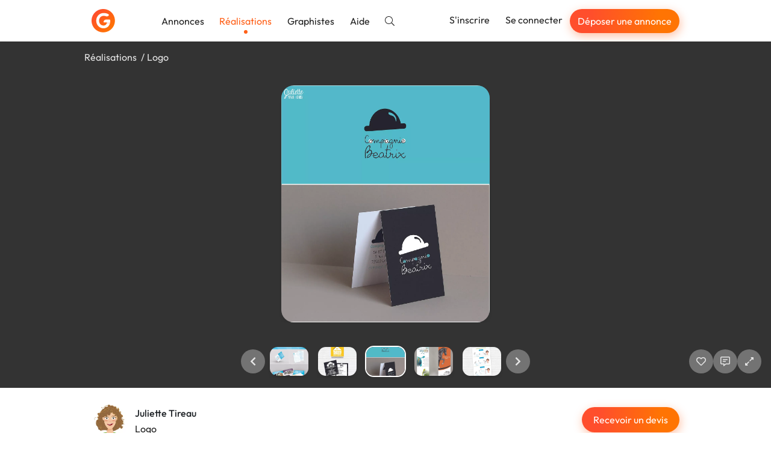

--- FILE ---
content_type: text/html; charset=utf-8
request_url: https://graphiste.com/pictures/132305-logo
body_size: 13454
content:
<!DOCTYPE html>
<html lang="fr">
  <head>
    <meta charset="utf-8">
<meta http-equiv="X-UA-Compatible" content="IE=Edge">
<meta name="viewport" content="width=device-width, initial-scale=1, shrink-to-fit=no">
<meta name="turbo-cache-control" content="no-cache">

    <title>Logo par Juliette_ML</title>
<meta name="description" content="Proposition de logo et carte de visite pour la Compagnie Béatrix, théâtre clownesque," />
<meta name="keywords" content="Logo, carte de visite, clown, compagnie" />
<meta name="canonical" content="https://graphiste.com/pictures/132305-logo" />
<meta name="robots" content="noindex" />
<meta name="p:domain_verify" content="8fefd857694b36e7b5cb2f88c3428052" />
<meta property="og:url" content="https://graphiste.com/pictures/132305" />
<meta property="og:title" content="Logo" />
<meta property="og:description" content="Proposition de logo et carte de visite pour la Compagnie Béatrix, théâtre clownesque," />
<meta property="og:image" content="/rails/active_storage/representations/redirect/eyJfcmFpbHMiOnsiZGF0YSI6OTY2OTcsInB1ciI6ImJsb2JfaWQifX0=--aab7457e8d63dc20ccfe0d8acc7189df87da6386/[base64]/folio_Plan_de_travail_1_copie_8.jpg" />
<meta property="og:updated_time" content="2021-10-19T18:24:00+02:00" />
<meta property="og:site_name" content="Graphiste.com" />
<meta property="og:type" content="website" />
<meta property="og:locale:locale" content="fr_fr" />
<meta property="fb:app_id" content="1248768025203181" />
<meta property="fb:pages" content="216826531711982" />
<meta name="twitter:card" content="summary_large_image" />
<meta name="twitter:image" content="/rails/active_storage/representations/redirect/eyJfcmFpbHMiOnsiZGF0YSI6OTY2OTcsInB1ciI6ImJsb2JfaWQifX0=--aab7457e8d63dc20ccfe0d8acc7189df87da6386/[base64]/folio_Plan_de_travail_1_copie_8.jpg" />
<meta name="twitter:site" content="@graphistecom" />
    
    <link rel="icon" type="image/png" href="/assets/touch-icon-192-c185472e3ee0e51f5793cd0c80f65c64a37bf347a34a5f36194c9146f4535359.png" sizes="192x192" />
<link rel="apple-touch-icon" type="image/png" href="/assets/apple-touch-icon-180-16b8143222a388157a9b351335fdd957fed55b612f03156f2bf0c8e430826b9a.png" sizes="180x180" />
<link rel="apple-touch-icon" type="image/png" href="/assets/apple-touch-icon-152-0817851ee3d57bcf197fdca240efe673c2f9efeb357ccbeac9b609449f24e5ca.png" sizes="152x152" />
<link rel="apple-touch-icon" type="image/png" href="/assets/apple-touch-icon-120-ce45965b2c50291989f5e33033445137748047405030ff684b36b0aa7702d052.png" sizes="120x120" />
<link rel="apple-touch-icon" type="image/png" href="/assets/apple-touch-icon-76-d5f13851ff33a1eb1e4eb5f50f461cb885eb2b4eace7d6fa37784ce2708ef1ac.png" sizes="76x76" />
<link rel="apple-touch-icon" type="image/png" href="/assets/apple-touch-icon-c47852a727da288aea7d302390488b648e27b5df020b7f1c05b25b7bef24d33b.png" />
<link rel="shortcut icon" type="image/x-icon" href="/assets/favicon-3cd00711dbe7449ef712d8a982619cde998882fdfb538bfced19856727d37ee4.ico" />

    <link rel="alternate" type="application/atom+xml" title="Annonces" href="/projects.atom" />
    
    
<link rel="stylesheet" href="/vite/assets/application-cea8716d.css" data-turbo-track="reload" />
<link rel="stylesheet" href="/vite/assets/tailwind-0b0edc78.css" data-turbo-track="reload" />
<script src="/vite/assets/application-56ed922d.js" crossorigin="anonymous" type="module" data-turbo-track="reload" defer="defer"></script>

    <link rel="preload" href="https://graphiste.com/assets/Outfit-Regular-789a7ad1321de707b96e6220e638a2780d85a76c03a305c361b7f8899141bdbb.ttf" as="font" type="font/ttf" crossorigin="anonymous">
<link rel="preload" href="https://graphiste.com/assets/Outfit-Medium-36890643194b258fe26ce4cbfc5d5d2787ed48ca506a5ec49bfbce181d582a63.ttf" as="font" type="font/ttf" crossorigin="anonymous">
<link rel="preload" href="https://graphiste.com/assets/Outfit-Bold-fd43cfe0a3a8243ce1b9170bfed80ec35263ef986a5a2fe18d336c56e45802e8.ttf" as="font" type="font/ttf" crossorigin="anonymous">

<style>
  @font-face {
    font-family: "Outfit";
    src: local("Outfit-Regular"), url(https://graphiste.com/assets/Outfit-Regular-789a7ad1321de707b96e6220e638a2780d85a76c03a305c361b7f8899141bdbb.ttf);
    font-weight: normal;
    font-style: normal;
    font-display: swap;
  }

  @font-face {
    font-family: "Outfit";
    src: local("Outfit-Medium"), url(https://graphiste.com/assets/Outfit-Medium-36890643194b258fe26ce4cbfc5d5d2787ed48ca506a5ec49bfbce181d582a63.ttf);
    font-weight: 500;
    font-style: normal;
    font-display: swap;
  }

  @font-face {
    font-family: "Outfit";
    src: local("Outfit-SemiBold"), url(https://graphiste.com/assets/Outfit-SemiBold-5d9c9775718aec8b29126fde53eba1ec847aea34064bad91729bcbf31a5c8ac1.ttf);
    font-weight: 600;
    font-style: normal;
    font-display: swap;
  }

  @font-face {
    font-family: "Outfit";
    src: local("Outfit-Bold"), url(https://graphiste.com/assets/Outfit-Bold-fd43cfe0a3a8243ce1b9170bfed80ec35263ef986a5a2fe18d336c56e45802e8.ttf);
    font-weight: 700;
    font-style: normal;
    font-display: swap;
  }

  * {
    -webkit-font-smoothing: antialiased;
    -moz-osx-font-smoothing: grayscale;
  }
</style>

    <meta name="csrf-param" content="authenticity_token" />
<meta name="csrf-token" content="XZRsxHc6EuLow8bVpaRkP72N9Oec-8Ql9We0YH9iaBwUL90EVUu6AXxrr6gpqp1qzK5ukP_Uw6-2zdsknopcZg" />
    
    
    <meta name="gdpr-route" content="/pictures/132305-logo">
<script type="text/javascript">
  var _paq = window._paq = window._paq || [];
  /* tracker methods like "setCustomDimension" should be called before "trackPageView" */
  _paq.push(['setCustomUrl', document.querySelector('meta[name="gdpr-route"]').content]);
  _paq.push(['trackPageView']);
  _paq.push(['enableLinkTracking']);
  (function() {
    var u = "//stats.graphiste.com/";
    _paq.push(['setTrackerUrl', u + 'matomo.php']);
    _paq.push(['setSiteId', '3']);
    var d = document, g = d.createElement('script'), s = d.getElementsByTagName('script')[0];
    g.async = true; g.src = u + 'matomo.js'; s.parentNode.insertBefore(g, s);
  })();

  var previousPageUrl = null;
  addEventListener('turbo:load', function() {
    if (_paq && previousPageUrl) {
      _paq.push(['setReferrerUrl', previousPageUrl]);
      _paq.push(['setCustomUrl', document.querySelector('meta[name="gdpr-route"]').content]);
      _paq.push(['setDocumentTitle', document.title]);
      _paq.push(['trackPageView']);
    }
    previousPageUrl = document.querySelector('meta[name="gdpr-route"]').content;
  });
</script>

  <script type="text/javascript">
    addEventListener('turbo:load', function() {
      var _mtm = window._mtm = window._mtm || [];
      _mtm.push({'mtm.startTime': (new Date().getTime()), 'event': 'mtm.Start'});
      var d = document, g = d.createElement('script'), s = d.getElementsByTagName('script')[0];
      g.async = true; g.src = "https://stats.graphiste.com/js/container_R5Js06R4.js"; s.parentNode.insertBefore(g, s);
    });
  </script>


    <meta name="turbo-prefetch" content="false">
  </head>
  <body class=" webp">
    <div id="wrapper">
      

<header
  id="site-header"
  class="navbar navbar-static-top navbar-expand-md shadow bg-white"
  data-controller=""
  data-action=""
>

  <div class="container">
    <div class="navbar-header">
      <a class="navbar-brand !flex md:!hidden xxl:!flex py-3" href="/">
        <img alt="Graphiste.com" width="195" height="40" src="/assets/logo-graphiste-freeland-1336c24110da752fff138e2227a17140194edc662a317a1185a7fa23d9838059.svg" />
</a>      <a class="navbar-brand navbar-logo !hidden md:!flex xxl:!hidden py-3" href="/">
        <img alt="Graphiste.com" width="39" height="39" src="/assets/logo-mini-869dd05249ea08d050e03796fc3828cb4f6a6402f20ca8715fad658d96297130.svg" />
</a>    </div>
    <button class="navbar-toggler text-gray-dark" aria-controls="#user-drawer" aria-expanded="false" type="button" data-toggle="#user-drawer" aria-label="Menu">
      <svg class="svg-inline--fa fa-w-16 "><use xlink:href="/assets/fontawesome/sprites-99f3f0466606769035eb247361a957c415ad41377dd2ddde92b00d40a724946b.svg#fas-fa-bars" /></svg>
    </button>
    <div class="max-md:hidden flex items-center grow">
      <ul class="nav navbar-nav mr-auto md:items-center">
          <li class="nav-item">
            <a class="nav-link relative hover:text-primary" href="/projects">Annonces</a>
          </li>
          <li class="nav-item">
            <a class="nav-link relative text-primary after:h-1.5 after:w-1.5 after:bg-primary after:rounded-full after:absolute after:bottom-0 after:left-1/2 after:-translate-x-1/2 after:translate-y-1/2 after:content-[&quot;_&quot;]" href="/pictures">Réalisations</a>
          </li>
          <li class="nav-item">
            <a class="nav-link relative hover:text-primary" href="/users">Graphistes</a>
          </li>
        <li class="nav-item ">
          <a target="_blank" rel="noopener" class="nav-link relative hover:text-primary" href="https://aide.graphiste.com">Aide</a>
        </li>
        <li class="nav-item ">
          <a class="nav-link relative hover:text-primary" href="/search"><svg class="svg-inline--fa fa-w-16 "><use xlink:href="/assets/fontawesome/sprites-99f3f0466606769035eb247361a957c415ad41377dd2ddde92b00d40a724946b.svg#fal-fa-search" /></svg></a>
        </li>
      </ul>
      <ul class="nav navbar-nav navbar-right">
          <li class="nav-item">
            <a class="nav-link relative hover:text-primary" href="/signup">S&#39;inscrire</a>
          </li>
          <li class="nav-item">
            <a class="nav-link relative hover:text-primary" href="/login">Se connecter</a>
          </li>
          <li class="nav-item hidden lg:flex items-center">
            <a class="open-fast btn btn-primary btn-sm text-white nav-link" href="">Déposer une annonce</a>
          </li>
      </ul>
    </div>
  </div>
</header>
<div id="user-drawer" class="group hidden" data-controller="ui--drawer-component" data-ui--drawer-component-show-value="false">
  <div class="fixed inset-0 group-data-[ui--drawer-component-show-value=false]:pointer-events-none group-data-[ui--drawer-component-show-value=false]:opacity-0 z-[1001] overflow-hidden transition-opacity">
    <div class="absolute inset-0 bg-dark/60" data-action="click->ui--drawer-component#toggle"></div>
    <nav class="relative z-10 group-data-[ui--drawer-component-show-value=false]:translate-x-full w-full max-w-[350px] h-full bg-white transition-all right-0 float-right p-4 flex flex-col gap-2 overflow-y-auto">
      <a class="text-muted hover:text-body text-xl flex items-center justify-end mb-2" data-action="ui--drawer-component#toggle">
        <svg class="svg-inline--fa fa-w-16 cursor-pointer"><use xlink:href="/assets/fontawesome/sprites-99f3f0466606769035eb247361a957c415ad41377dd2ddde92b00d40a724946b.svg#far-fa-times" /></svg>
      </a>
        <div class="block px-4 py-2 text-dark">      <a class="open-fast btn btn-primary btn-block" href="">Déposer une annonce</a>
</div>
        <hr class="my-2 w-full min-h-[1px]">
        <a class="flex items-center px-4 py-2 text-dark hover:text-primary" href="/login"><span class="inline-flex justify-center w-8 mr-4"><svg class="svg-inline--fa fa-w-16 fa-lg mx-auto"><use xlink:href="/assets/fontawesome/sprites-99f3f0466606769035eb247361a957c415ad41377dd2ddde92b00d40a724946b.svg#fal-fa-sign-in" /></svg></span>Se connecter</a>
        <a class="flex items-center px-4 py-2 text-dark hover:text-primary" href="/signup"><span class="inline-flex justify-center w-8 mr-4"><svg class="svg-inline--fa fa-w-16 fa-lg mx-auto"><use xlink:href="/assets/fontawesome/sprites-99f3f0466606769035eb247361a957c415ad41377dd2ddde92b00d40a724946b.svg#fal-fa-user-plus" /></svg></span>S&#39;inscrire gratuitement</a>
        <hr class="my-2 w-full min-h-[1px]">
        <a class="flex items-center px-4 py-2 text-dark hover:text-primary" href="/projects"><span class="inline-flex justify-center w-8 mr-4"><svg class="svg-inline--fa fa-w-16 fa-lg mx-auto"><use xlink:href="/assets/fontawesome/sprites-99f3f0466606769035eb247361a957c415ad41377dd2ddde92b00d40a724946b.svg#fal-fa-briefcase" /></svg></span>Annonces</a>
        <a class="flex items-center px-4 py-2 text-dark hover:text-primary" href="/pictures"><span class="inline-flex justify-center w-8 mr-4"><svg class="svg-inline--fa fa-w-16 fa-lg mx-auto"><use xlink:href="/assets/fontawesome/sprites-99f3f0466606769035eb247361a957c415ad41377dd2ddde92b00d40a724946b.svg#fal-fa-images" /></svg></span>Réalisations</a>
        <a class="flex items-center px-4 py-2 text-dark hover:text-primary" href="/users"><span class="inline-flex justify-center w-8 mr-4"><svg class="svg-inline--fa fa-w-16 fa-lg mx-auto"><use xlink:href="/assets/fontawesome/sprites-99f3f0466606769035eb247361a957c415ad41377dd2ddde92b00d40a724946b.svg#fal-fa-users" /></svg></span>Graphistes</a>
        <hr class="my-2 w-full min-h-[1px]">
        <a class="flex items-center px-4 py-2 text-dark hover:text-primary" href="/search"><span class="inline-flex justify-center w-8 mr-4"><svg class="svg-inline--fa fa-w-16 fa-lg mx-auto"><use xlink:href="/assets/fontawesome/sprites-99f3f0466606769035eb247361a957c415ad41377dd2ddde92b00d40a724946b.svg#fal-fa-search" /></svg></span>Rechercher</a>
        <a target="_blank" rel="noopener" class="flex items-center px-4 py-2 text-dark hover:text-primary" href="https://aide.graphiste.com"><span class="inline-flex justify-center w-8 mr-4"><svg class="svg-inline--fa fa-w-16 fa-lg mx-auto"><use xlink:href="/assets/fontawesome/sprites-99f3f0466606769035eb247361a957c415ad41377dd2ddde92b00d40a724946b.svg#fal-fa-life-ring" /></svg></span>Aide</a>
    </nav>
  </div>
</div>


      
      <div class="z-50 fixed top-2 left-0 right-0 max-md:px-4 w-full md:max-w-md md:left-1/2 md:-translate-x-1/2 flex flex-col gap-4">


  <turbo-frame id="notifications" target="_top"></turbo-frame>
</div>


      <main id="">
        
<turbo-frame id="picture_132305" target="_top">
  <div id="pictures--slideshow" data-pictures--slideshow-modal-target="slideshow" data-url="/pictures/132305-logo" data-controller="pictures--slideshow" data-pictures--slideshow-url-value="/Juliette_ML/pictures" data-pictures--slideshow-initial-page-value="1" data-pictures--slideshow-initial-picture-id-value="132305">
    <div class="p-4 bg-black/80 backdrop-blur-sm h-[70vh] sm:h-[80vh] flex flex-col gap-4 items-center justify-between overflow-hidden select-none">
        <ol class="container list-none my-0 p-0 flex md:gap-1 text-neutral-200 [&>li:not(:last-of-type)]:after:content-['/'] [&>li:not(:last-of-type)]:after:mx-1 max-md:text-sm max-md:flex-wrap">
            <li>
              <a class="!text-neutral-200" href="/pictures">Réalisations</a>
            </li>
          <li id="picture-title">
            <span>Logo</span>
          </li>
        </ol>

      <div class="swiper max-w-full h-[calc(100%-150px)] opacity-0 transition-opacity" data-pictures--slideshow-target="main">
        <div class="swiper-wrapper" id="main-swiper">
            <div class="swiper-slide" data-url="/pictures/132305-logo" data-id="132305">
      <img alt="Logo" class="relative top-1/2 -translate-y-1/2 max-h-full max-w-full block mx-auto rounded-xl shadow-lg cursor-zoom-in" data-action="click-&gt;pictures--slideshow#toggleFullscreen" src="https://assets.graphiste.com/ehcwst9jbyqprz0paf2ehsqoxg9n" />
  </div>

        </div>
      </div>

      <div class="flex max-md:flex-col items-center w-full gap-3 opacity-0 transition-opacity duration-500" data-pictures--slideshow-target="slideshowControls">
        <div class="w-full grow"></div>
        <div class="w-full flex justify-center items-center">
          <a href="#" class="btn-slideshow" data-pictures--slideshow-target="previous" aria-label="Précédent">
            <svg class="svg-inline--fa fa-w-16 "><use xlink:href="/assets/fontawesome/sprites-99f3f0466606769035eb247361a957c415ad41377dd2ddde92b00d40a724946b.svg#fas-fa-chevron-left" /></svg>
          </a>
          <div class="swiper w-full max-w-[150px] xs:max-w-[250px] md:max-w-[400px] mx-0" data-pictures--slideshow-target="thumbnails">
            <div class="swiper-wrapper" id="thumbnails-swiper">
                <div class="swiper-slide flex justify-center py-1 cursor-pointer">
    <picture><!--[if IE 9]><video style='display: none;'><![endif]--><source srcset="https://assets.graphiste.com/ffhujuxw2w7zt06ugss7e6ju2olp" type="image/webp"><!--[if IE 9]></video><![endif]--><img alt="Logo" width="64" height="48" class="rounded-lg shadow-lg" srcset="https://assets.graphiste.com/0ecc9u4xxdk3zy28dkbxhcyozala" loading="lazy"></picture>
  </div>

            </div>
          </div>
          <a href="#" class="btn-slideshow" data-pictures--slideshow-target="next" aria-label="Suivant">
            <svg class="svg-inline--fa fa-w-16 "><use xlink:href="/assets/fontawesome/sprites-99f3f0466606769035eb247361a957c415ad41377dd2ddde92b00d40a724946b.svg#fas-fa-chevron-right" /></svg>
          </a>
        </div>

        <div class="flex justify-center md:justify-end w-full md:grow gap-2">
              <a class="btn-slideshow" data-controller="apps-launcher" data-action="click-&gt;apps-launcher#launchLoginSignupModal" aria-label="J&#39;aime" href="#">
                <svg class="svg-inline--fa fa-w-16 "><use xlink:href="/assets/fontawesome/sprites-99f3f0466606769035eb247361a957c415ad41377dd2ddde92b00d40a724946b.svg#far-fa-heart" /></svg>
</a>
            <a class="btn-slideshow" data-controller="apps-launcher" data-action="click-&gt;apps-launcher#launchLoginSignupModal" aria-label="Afficher les commentaires" href="#">
              <svg class="svg-inline--fa fa-w-16 "><use xlink:href="/assets/fontawesome/sprites-99f3f0466606769035eb247361a957c415ad41377dd2ddde92b00d40a724946b.svg#far-fa-comment-alt-lines" /></svg>
</a>
          <a class="btn-slideshow" role="button" data-action="click-&gt;pictures--slideshow#toggleFullscreen" aria-label="Agrandir" href="#">
            <svg class="svg-inline--fa fa-w-16 "><use xlink:href="/assets/fontawesome/sprites-99f3f0466606769035eb247361a957c415ad41377dd2ddde92b00d40a724946b.svg#far-fa-expand-alt" /></svg>
</a>        </div>
      </div>
    </div>

    <div class="fixed inset-0 z-50 bg-black overflow-y-auto overflow-x-hidden hidden" data-pictures--slideshow-target="fullscreenContainer">
      <a class="btn-slideshow fixed top-2 right-6" role="button" data-action="click-&gt;pictures--slideshow#toggleFullscreen" aria-label="Réduire" href="#">
        <svg class="svg-inline--fa fa-w-16 "><use xlink:href="/assets/fontawesome/sprites-99f3f0466606769035eb247361a957c415ad41377dd2ddde92b00d40a724946b.svg#far-fa-compress-alt" /></svg>
</a>      <div class="flex items-center justify-center min-h-full">
        <img class="cursor-zoom-out max-w-[100vw]" data-pictures--slideshow-target="fullscreenImage" data-action="click->pictures--slideshow#toggleFullscreen">
      </div>
    </div>

    <div class="bg-white">
      <div id="picture-details" data-controller="turbo--animated-replace" data-turbo--animated-replace-animable-class="transition-all" data-turbo--animated-replace-animated-class="opacity-0">
  <div class="container mx-auto py-8">
    <div class="flex justify-between max-sm:flex-col gap-8">
      <div class="flex gap-2">
        <a href="/juliette_ml">
          <span class="relative inline-block float-left mr-3 relative -top-1">
    <picture><!--[if IE 9]><video style='display: none;'><![endif]--><source srcset="https://assets.graphiste.com/2oknwl78qih9a4g17fq04ejpbxix" type="image/webp"><!--[if IE 9]></video><![endif]--><img width="60" height="60" class="rounded-full overflow-hidden" alt="Juliette_ML" loading="lazy" srcset="https://assets.graphiste.com/4o94mbmhqsodvkpx6w1n48ckq2we"></picture>
</span>

</a>        <div>
          <a class="block mb-1 font-medium text-dark" href="/juliette_ml">Juliette Tireau</a>
          <div>
            <h1 class="text-base m-0 mb-1 mr-2 inline-block">Logo</h1>
          </div>
          <div class="flex items-center gap-4">
            <span>
              <svg class="svg-inline--fa fa-w-16 mr-1"><use xlink:href="/assets/fontawesome/sprites-99f3f0466606769035eb247361a957c415ad41377dd2ddde92b00d40a724946b.svg#far-fa-eye" /></svg>
              402
            </span>
            <span id="likes_count_picture_132305">
                <svg class="svg-inline--fa fa-w-16 mr-1"><use xlink:href="/assets/fontawesome/sprites-99f3f0466606769035eb247361a957c415ad41377dd2ddde92b00d40a724946b.svg#far-fa-heart" /></svg>
              0
            </span>
            <span>
              <svg class="svg-inline--fa fa-w-16 mr-1"><use xlink:href="/assets/fontawesome/sprites-99f3f0466606769035eb247361a957c415ad41377dd2ddde92b00d40a724946b.svg#far-fa-comment-alt-lines" /></svg>
              0
            </span>
          </div>
        </div>
      </div>
      <div id="picture-actions" class="flex gap-2 max-sm:grow">
          <div class="w-full">
            <a data-controller="apps-launcher" data-action="click-&gt;apps-launcher#launchFast" class="btn btn-primary w-full" href="#">Recevoir un devis</a>
          </div>
      </div>
    </div>
    <hr class="my-8">
      <div class="flex gap-3 my-3">
        <svg class="svg-inline--fa fa-w-16 text-lg"><use xlink:href="/assets/fontawesome/sprites-99f3f0466606769035eb247361a957c415ad41377dd2ddde92b00d40a724946b.svg#fal-fa-quote-right" /></svg>
        <p class="m-0">Proposition de logo et carte de visite pour la Compagnie Béatrix, théâtre clownesque,</p>
      </div>
    <div class="flex gap-3 my-3">
      <svg class="svg-inline--fa fa-w-16 text-lg"><use xlink:href="/assets/fontawesome/sprites-99f3f0466606769035eb247361a957c415ad41377dd2ddde92b00d40a724946b.svg#fal-fa-calendar" /></svg>
      <p class="m-0">
        Publiée le
        11/12/2018
      </p>
    </div>
    <div class="mt-8 flex gap-2 flex-wrap items-center">
        <span class="bg-gray-light text-dark px-3 py-1 rounded-full text-sm">Logo</span>
        <span class="bg-gray-light text-dark px-3 py-1 rounded-full text-sm">carte de visite</span>
        <span class="bg-gray-light text-dark px-3 py-1 rounded-full text-sm">clown</span>
        <span class="bg-gray-light text-dark px-3 py-1 rounded-full text-sm">compagnie</span>
      <div class="grow text-right" data-turbo="true">
      </div>
    </div>
  </div>
  <div class="bg-gray-lighter -mb-[60px] pb-16">
    <div class="container py-6">
      <h2 class="text-base m-0 text-dark">
        Autres réalisations de
        Juliette Tireau
      </h2>
      <div class="row">
    <div class="col-12 col-md-6 col-lg-4 flex" id="picture_132301">
      <a class="shadow hover:shadow-lg rounded-xl outline outline-[1px] outline-gray-200 p-3 bg-white my-3 transition-shadow relative grow flex flex-col flex-nowrap" data-controller="pictures--slideshow-link" data-action="click-&gt;pictures--slideshow-link#visit" data-pictures--slideshow-link-token-value="L0p1bGlldHRlX01ML3BpY3R1cmVz" href="/pictures/132301-logotype">
  <div>
    <div class="thumbnail relative thumbnail-simple mb-0">



  <picture><!--[if IE 9]><video style='display: none;'><![endif]--><source srcset="https://assets.graphiste.com/c226zn15jxpk1w0vfg8cltnojsvy" type="image/webp"><!--[if IE 9]></video><![endif]--><img alt="Logotype" width="420" height="280" loading="lazy" class="max-w-full h-auto object-cover aspect-[420/280] rounded-lg" srcset="https://assets.graphiste.com/4tfl6h92sxe1h0wsqvf1eqe2i21x"></picture>
</div>
</div>

  
</a>
    </div>
    <div class="col-12 col-md-6 col-lg-4 flex" id="picture_132302">
      <a class="shadow hover:shadow-lg rounded-xl outline outline-[1px] outline-gray-200 p-3 bg-white my-3 transition-shadow relative grow flex flex-col flex-nowrap" data-controller="pictures--slideshow-link" data-action="click-&gt;pictures--slideshow-link#visit" data-pictures--slideshow-link-token-value="L0p1bGlldHRlX01ML3BpY3R1cmVz" href="/pictures/132302-logo-carte-de-visite">
  <div>
    <div class="thumbnail relative thumbnail-simple mb-0">



  <picture><!--[if IE 9]><video style='display: none;'><![endif]--><source srcset="https://assets.graphiste.com/pdjdnawlu2k51em8dqccv2f628j7" type="image/webp"><!--[if IE 9]></video><![endif]--><img alt="Logo, carte de visite" width="420" height="280" loading="lazy" class="max-w-full h-auto object-cover aspect-[420/280] rounded-lg" srcset="https://assets.graphiste.com/4vymtrm09shmghlmews3egyicakv"></picture>
</div>
</div>

  
</a>
    </div>
    <div class="col-12 col-md-6 col-lg-4 flex" id="picture_132303">
      <a class="shadow hover:shadow-lg rounded-xl outline outline-[1px] outline-gray-200 p-3 bg-white my-3 transition-shadow relative grow flex flex-col flex-nowrap" data-controller="pictures--slideshow-link" data-action="click-&gt;pictures--slideshow-link#visit" data-pictures--slideshow-link-token-value="L0p1bGlldHRlX01ML3BpY3R1cmVz" href="/pictures/132303-logo-en-lien-avec-l-agence-ds-consulting">
  <div>
    <div class="thumbnail relative thumbnail-simple mb-0">



  <picture><!--[if IE 9]><video style='display: none;'><![endif]--><source srcset="https://assets.graphiste.com/zasl8je06llebutc6p7416zgbgp8" type="image/webp"><!--[if IE 9]></video><![endif]--><img alt="Logo, en lien avec l&#39;agence DS Consulting" width="420" height="280" loading="lazy" class="max-w-full h-auto object-cover aspect-[420/280] rounded-lg" srcset="https://assets.graphiste.com/4pi681u39xshzld6iqoaok6mcl29"></picture>
</div>
</div>

  
</a>
    </div>
    <div class="col-12 col-md-6 col-lg-4 flex" id="picture_132304">
      <a class="shadow hover:shadow-lg rounded-xl outline outline-[1px] outline-gray-200 p-3 bg-white my-3 transition-shadow relative grow flex flex-col flex-nowrap" data-controller="pictures--slideshow-link" data-action="click-&gt;pictures--slideshow-link#visit" data-pictures--slideshow-link-token-value="L0p1bGlldHRlX01ML3BpY3R1cmVz" href="/pictures/132304-flyer">
  <div>
    <div class="thumbnail relative thumbnail-simple mb-0">



  <picture><!--[if IE 9]><video style='display: none;'><![endif]--><source srcset="https://assets.graphiste.com/yredn0n1wlz921dx5t5862htqfdy" type="image/webp"><!--[if IE 9]></video><![endif]--><img alt="Flyer" width="420" height="280" loading="lazy" class="max-w-full h-auto object-cover aspect-[420/280] rounded-lg" srcset="https://assets.graphiste.com/s1fuxaqg8vmcx1u36cwg4gfcokhr"></picture>
</div>
</div>

  
</a>
    </div>


    <div class="col-12 col-md-6 col-lg-4 flex" id="picture_132305">
      <a class="shadow hover:shadow-lg rounded-xl outline outline-[1px] outline-gray-200 p-3 bg-white my-3 transition-shadow relative grow flex flex-col flex-nowrap" data-controller="pictures--slideshow-link" data-action="click-&gt;pictures--slideshow-link#visit" data-pictures--slideshow-link-token-value="L0p1bGlldHRlX01ML3BpY3R1cmVz" href="/pictures/132305-logo">
  <div>
    <div class="thumbnail relative thumbnail-simple mb-0">



  <picture><!--[if IE 9]><video style='display: none;'><![endif]--><source srcset="https://assets.graphiste.com/ffhujuxw2w7zt06ugss7e6ju2olp" type="image/webp"><!--[if IE 9]></video><![endif]--><img alt="Logo" width="420" height="280" loading="lazy" class="max-w-full h-auto object-cover aspect-[420/280] rounded-lg" srcset="https://assets.graphiste.com/0ecc9u4xxdk3zy28dkbxhcyozala"></picture>
</div>
</div>

  
</a>
    </div>
    <div class="col-12 col-md-6 col-lg-4 flex" id="picture_132307">
      <a class="shadow hover:shadow-lg rounded-xl outline outline-[1px] outline-gray-200 p-3 bg-white my-3 transition-shadow relative grow flex flex-col flex-nowrap" data-controller="pictures--slideshow-link" data-action="click-&gt;pictures--slideshow-link#visit" data-pictures--slideshow-link-token-value="L0p1bGlldHRlX01ML3BpY3R1cmVz" href="/pictures/132307-kakemono">
  <div>
    <div class="thumbnail relative thumbnail-simple mb-0">



  <picture><!--[if IE 9]><video style='display: none;'><![endif]--><source srcset="https://assets.graphiste.com/m0mg9uv33qoh2essnxn4vy9d37x7" type="image/webp"><!--[if IE 9]></video><![endif]--><img alt="Kakémono" width="420" height="280" loading="lazy" class="max-w-full h-auto object-cover aspect-[420/280] rounded-lg" srcset="https://assets.graphiste.com/tppyibr08xgcc8qhw52velhagzz4"></picture>
</div>
</div>

  
</a>
    </div>
    <div class="col-12 col-md-6 col-lg-4 flex" id="picture_132306">
      <a class="shadow hover:shadow-lg rounded-xl outline outline-[1px] outline-gray-200 p-3 bg-white my-3 transition-shadow relative grow flex flex-col flex-nowrap" data-controller="pictures--slideshow-link" data-action="click-&gt;pictures--slideshow-link#visit" data-pictures--slideshow-link-token-value="L0p1bGlldHRlX01ML3BpY3R1cmVz" href="/pictures/132306-illustrations">
  <div>
    <div class="thumbnail relative thumbnail-simple mb-0">



  <picture><!--[if IE 9]><video style='display: none;'><![endif]--><source srcset="https://assets.graphiste.com/ndg48pislczkwx55czfu0mirjcrx" type="image/webp"><!--[if IE 9]></video><![endif]--><img alt="Illustrations" width="420" height="280" loading="lazy" class="max-w-full h-auto object-cover aspect-[420/280] rounded-lg" srcset="https://assets.graphiste.com/fuof9swwgbtq4hexjjfeh7t2g5bs"></picture>
</div>
</div>

  
</a>
    </div>
    <div class="col-12 col-md-6 col-lg-4 flex" id="picture_132308">
      <a class="shadow hover:shadow-lg rounded-xl outline outline-[1px] outline-gray-200 p-3 bg-white my-3 transition-shadow relative grow flex flex-col flex-nowrap" data-controller="pictures--slideshow-link" data-action="click-&gt;pictures--slideshow-link#visit" data-pictures--slideshow-link-token-value="L0p1bGlldHRlX01ML3BpY3R1cmVz" href="/pictures/132308-identite-visuelle">
  <div>
    <div class="thumbnail relative thumbnail-simple mb-0">



  <picture><!--[if IE 9]><video style='display: none;'><![endif]--><source srcset="https://assets.graphiste.com/tmdgjlaunec9jkgx7hcb9ewn6mbr" type="image/webp"><!--[if IE 9]></video><![endif]--><img alt="Identité visuelle" width="420" height="280" loading="lazy" class="max-w-full h-auto object-cover aspect-[420/280] rounded-lg" srcset="https://assets.graphiste.com/q0mrjj9stq1bjw94czufax6ed8oy"></picture>
</div>
</div>

  
</a>
    </div>
    <div class="col-12 col-md-6 col-lg-4 flex" id="picture_132309">
      <a class="shadow hover:shadow-lg rounded-xl outline outline-[1px] outline-gray-200 p-3 bg-white my-3 transition-shadow relative grow flex flex-col flex-nowrap" data-controller="pictures--slideshow-link" data-action="click-&gt;pictures--slideshow-link#visit" data-pictures--slideshow-link-token-value="L0p1bGlldHRlX01ML3BpY3R1cmVz" href="/pictures/132309-programme-festival">
  <div>
    <div class="thumbnail relative thumbnail-simple mb-0">



  <picture><!--[if IE 9]><video style='display: none;'><![endif]--><source srcset="https://assets.graphiste.com/ijq1i6zndfv6zudvkkfrlkxf12l3" type="image/webp"><!--[if IE 9]></video><![endif]--><img alt="Programme Festival" width="420" height="280" loading="lazy" class="max-w-full h-auto object-cover aspect-[420/280] rounded-lg" srcset="https://assets.graphiste.com/25no725gptgkqanvss8bmo65geht"></picture>
</div>
</div>

  
</a>
    </div>
    <div class="col-12 col-md-6 col-lg-4 flex" id="picture_132312">
      <a class="shadow hover:shadow-lg rounded-xl outline outline-[1px] outline-gray-200 p-3 bg-white my-3 transition-shadow relative grow flex flex-col flex-nowrap" data-controller="pictures--slideshow-link" data-action="click-&gt;pictures--slideshow-link#visit" data-pictures--slideshow-link-token-value="L0p1bGlldHRlX01ML3BpY3R1cmVz" href="/pictures/132312-affiche">
  <div>
    <div class="thumbnail relative thumbnail-simple mb-0">



  <picture><!--[if IE 9]><video style='display: none;'><![endif]--><source srcset="https://assets.graphiste.com/2factbq7qtdnpbybde1zc2ebiutf" type="image/webp"><!--[if IE 9]></video><![endif]--><img alt="Affiche" width="420" height="280" loading="lazy" class="max-w-full h-auto object-cover aspect-[420/280] rounded-lg" srcset="https://assets.graphiste.com/slur5u36qoby4eoe0yz99884fcvu"></picture>
</div>
</div>

  
</a>
    </div>
    <div class="col-12 col-md-6 col-lg-4 flex" id="picture_132313">
      <a class="shadow hover:shadow-lg rounded-xl outline outline-[1px] outline-gray-200 p-3 bg-white my-3 transition-shadow relative grow flex flex-col flex-nowrap" data-controller="pictures--slideshow-link" data-action="click-&gt;pictures--slideshow-link#visit" data-pictures--slideshow-link-token-value="L0p1bGlldHRlX01ML3BpY3R1cmVz" href="/pictures/132313-guide-presentation-campagne">
  <div>
    <div class="thumbnail relative thumbnail-simple mb-0">



  <picture><!--[if IE 9]><video style='display: none;'><![endif]--><source srcset="https://assets.graphiste.com/33lwp3brrubow3cx3ry6fb0aguzj" type="image/webp"><!--[if IE 9]></video><![endif]--><img alt="Guide présentation campagne" width="420" height="280" loading="lazy" class="max-w-full h-auto object-cover aspect-[420/280] rounded-lg" srcset="https://assets.graphiste.com/up0hl8wqujhkwprj2pup9s98pe9n"></picture>
</div>
</div>

  
</a>
    </div>
    <div class="col-12 col-md-6 col-lg-4 flex" id="picture_132314">
      <a class="shadow hover:shadow-lg rounded-xl outline outline-[1px] outline-gray-200 p-3 bg-white my-3 transition-shadow relative grow flex flex-col flex-nowrap" data-controller="pictures--slideshow-link" data-action="click-&gt;pictures--slideshow-link#visit" data-pictures--slideshow-link-token-value="L0p1bGlldHRlX01ML3BpY3R1cmVz" href="/pictures/132314-logo">
  <div>
    <div class="thumbnail relative thumbnail-simple mb-0">



  <picture><!--[if IE 9]><video style='display: none;'><![endif]--><source srcset="https://assets.graphiste.com/cuyv0772whk758li8a9bnkdv58u3" type="image/webp"><!--[if IE 9]></video><![endif]--><img alt="Logo" width="420" height="280" loading="lazy" class="max-w-full h-auto object-cover aspect-[420/280] rounded-lg" srcset="https://assets.graphiste.com/vw2lx8lili0l3fub8tn7qv7rfqrd"></picture>
</div>
</div>

  
</a>
    </div>
</div>

      <div class="text-center mt-4">
            <a data-controller="apps-launcher" data-action="click-&gt;apps-launcher#launchLoginSignupModal" class="btn btn-default" href="#">Voir toutes les réalisations</a>
      </div>
    </div>
  </div>
</div>

    </div>
  </div>
</turbo-frame>
      </main>
        <div id="wrapper-push"></div>
    </div>
    <hr class="m-0">
<footer class="pt-12 py-4 bg-white">
  <div class="container">
    <div class="grid gap-4 md:grid-cols-2 lg:grid-cols-5 items-start">
      <div class="flex flex-col justify-center max-md:items-center gap-2 lg:col-span-2">
        <a class="mb-2" href="/">
          <img alt="Logo" class="h-10" src="/assets/logo-62d121be351c75a5d6def020cc78beb906c0d403a506e143506cdbfd31b7797a.svg" />
</a>        <p class="max-md:text-center">
          La communauté des graphistes et des designers.
          <br>
          Trouvez un graphiste freelance ou recrutez un nouveau collaborateur.
        </p>
        <ul class="flex items-center gap-4 list-none p-0">
          <a target="_blank" data-controller="tooltip" title="Facebook" rel="noopener" href="https://www.facebook.com/graphistesfreelances">
            <svg class="svg-inline--fa fa-w-16 text-2xl text-primary hover:text-primary-dark transition-colors"><use xlink:href="/assets/fontawesome/sprites-99f3f0466606769035eb247361a957c415ad41377dd2ddde92b00d40a724946b.svg#fab-fa-facebook-f" /></svg>
</a>          <a target="_blank" data-controller="tooltip" title="Twitter" rel="noopener" href="https://twitter.com/Graphistecom">
            <div class="inline-svg-icon text-2xl text-primary hover:text-primary-dark transition-colors flex items-center justify-center w-6"><svg xmlns="http://www.w3.org/2000/svg" viewBox="0 0 512 512"><!--!Font Awesome Free 6.5.1 by @fontawesome - https://fontawesome.com License - https://fontawesome.com/license/free Copyright 2024 Fonticons, Inc.--><path d="M389.2 48h70.6L305.6 224.2 487 464H345L233.7 318.6 106.5 464H35.8L200.7 275.5 26.8 48H172.4L272.9 180.9 389.2 48zM364.4 421.8h39.1L151.1 88h-42L364.4 421.8z"/></svg>
</div>
</a>          <a target="_blank" data-controller="tooltip" title="LinkedIn" rel="noopener" href="https://www.linkedin.com/company/graphiste-com/">
            <svg class="svg-inline--fa fa-w-16 text-2xl text-primary hover:text-primary-dark transition-colors"><use xlink:href="/assets/fontawesome/sprites-99f3f0466606769035eb247361a957c415ad41377dd2ddde92b00d40a724946b.svg#fab-fa-linkedin-in" /></svg>
</a>          <a target="_blank" data-controller="tooltip" title="Pinterest" rel="noopener" href="https://fr.pinterest.com/Graphiste_Com">
            <svg class="svg-inline--fa fa-w-16 text-2xl text-primary hover:text-primary-dark transition-colors"><use xlink:href="/assets/fontawesome/sprites-99f3f0466606769035eb247361a957c415ad41377dd2ddde92b00d40a724946b.svg#fab-fa-pinterest" /></svg>
</a>          <a target="_blank" data-controller="tooltip" title="Instagram" rel="noopener" href="https://www.instagram.com/graphiste_com/">
            <svg class="svg-inline--fa fa-w-16 text-2xl text-primary hover:text-primary-dark transition-colors"><use xlink:href="/assets/fontawesome/sprites-99f3f0466606769035eb247361a957c415ad41377dd2ddde92b00d40a724946b.svg#fab-fa-instagram" /></svg>
</a>        </ul>
      </div>
      <hr class="m-0 md:hidden">
      <div class="max-md:text-center" x-ignore="" ax-load="" x-data="responsiveCollapsible({openByDefault: true})">
        <p class="text-lg font-medium mb-0 max-md:cursor-pointer relative" x-bind="toggle">
          Entreprise
          <span class="transition-transform absolute inset-y-0 right-0 flex md:hidden items-center" x-bind="chevron">
            <svg class="svg-inline--fa fa-w-16 "><use xlink:href="/assets/fontawesome/sprites-99f3f0466606769035eb247361a957c415ad41377dd2ddde92b00d40a724946b.svg#fal-fa-chevron-down" /></svg>
          </span>
        </p>
        <ul class="list-none p-0 [&>li>a]:text-body [&>li:hover>a]:text-primary [&>li]:py-3 md:[&>li]:py-2 [&>li:first-of-type]:pt-5" x-bind="collapsible">
          <li><a href="/pages/a-propos-de-graphiste-com">À propos</a></li>
          <li><a href="/contact">Nous contacter</a></li>
          <li><a href="/pages/partenaires">Partenaires</a></li>
          <li><a href="/reviews">Avis sur Graphiste.com</a></li>
          <li><a href="/pages/tarifs">Nos tarifs</a></li>
        </ul>
      </div>
      <hr class="m-0 md:hidden">
      <div class="max-md:text-center" x-ignore="" ax-load="" x-data="responsiveCollapsible()">
        <p class="text-lg font-medium mb-0 max-md:cursor-pointer relative" x-bind="toggle">
          Ressources
          <span class="transition-transform absolute inset-y-0 right-0 flex md:hidden items-center" x-bind="chevron">
            <svg class="svg-inline--fa fa-w-16 "><use xlink:href="/assets/fontawesome/sprites-99f3f0466606769035eb247361a957c415ad41377dd2ddde92b00d40a724946b.svg#fal-fa-chevron-down" /></svg>
          </span>
        </p>
        <ul class="list-none p-0 [&>li>a]:text-body [&>li:hover>a]:text-primary [&>li]:py-3 md:[&>li]:py-2 [&>li:first-of-type]:pt-5" x-bind="collapsible">
          <li><a href="/pages/nos-guides">Nos guides pratiques</a></li>
          <li><a href="/cities">Freelances par ville</a></li>
          <li><a target="_blank" rel="noopener" href="https://aide.graphiste.com/">Centre d&#39;aide</a></li>
          <li><a target="_blank" rel="noopener" href="/blog">Le blog</a></li>
        </ul>
      </div>
      <hr class="m-0 md:hidden">
      <div class="max-md:text-center" x-ignore="" ax-load="" x-data="responsiveCollapsible()">
        <p class="text-lg font-medium mb-0 max-md:cursor-pointer relative" x-bind="toggle">
          Légal
          <span class="transition-transform absolute inset-y-0 right-0 flex md:hidden items-center" x-bind="chevron">
            <svg class="svg-inline--fa fa-w-16 "><use xlink:href="/assets/fontawesome/sprites-99f3f0466606769035eb247361a957c415ad41377dd2ddde92b00d40a724946b.svg#fal-fa-chevron-down" /></svg>
          </span>
        </p>
        <ul class="list-none p-0 [&>li>a]:text-body [&>li:hover>a]:text-primary [&>li]:py-3 md:[&>li]:py-2 [&>li:first-of-type]:pt-5" x-bind="collapsible">
          <li><a href="/pages/mentions-legales">Mentions légales</a></li>
          <li><a href="/pages/politique-de-confidentialite">Politique de confidentialité</a></li>
          <li><a href="/pages/terms/general">Conditions générales</a></li>
        </ul>
      </div>
    </div>
    <hr class="m-0 my-6 lg:mt-16 lg:mb-6">
    <div class="text-center flex flex-col gap-2 items-center lg:flex-row lg:justify-between">
      <p>&copy; 2026 Graphiste.com</p>
      <p class="flex max-sm:flex-col justify-center items-center gap-2">
        Graphiste.com est une marque du groupe
        <img alt="Freeland" class="h-6 sm:-mt-2.5" src="/assets/logo-freeland-a2e187aafa3a82899a323e9a52702d9f1f5228b301c1708f474dbd926945156d.svg" />
      </p>
    </div>
  </div>
</footer>

      <div data-controller="fast"
           data-fast-user-signed-in-value="false"
           data-fast-country-priorities-value="[&quot;FR&quot;]"
           data-fast-countries-value="[[&quot;Afghanistan&quot;, &quot;AF&quot;], [&quot;Afrique du Sud&quot;, &quot;ZA&quot;], [&quot;Åland, Îles&quot;, &quot;AX&quot;], [&quot;Albanie&quot;, &quot;AL&quot;], [&quot;Algérie&quot;, &quot;DZ&quot;], [&quot;Allemagne&quot;, &quot;DE&quot;], [&quot;Andorre&quot;, &quot;AD&quot;], [&quot;Angola&quot;, &quot;AO&quot;], [&quot;Anguilla&quot;, &quot;AI&quot;], [&quot;Antarctique&quot;, &quot;AQ&quot;], [&quot;Antigua-et-Barbuda&quot;, &quot;AG&quot;], [&quot;Arabie saoudite&quot;, &quot;SA&quot;], [&quot;Argentine&quot;, &quot;AR&quot;], [&quot;Arménie&quot;, &quot;AM&quot;], [&quot;Aruba&quot;, &quot;AW&quot;], [&quot;Australie&quot;, &quot;AU&quot;], [&quot;Autriche&quot;, &quot;AT&quot;], [&quot;Azerbaïdjan&quot;, &quot;AZ&quot;], [&quot;Bahamas&quot;, &quot;BS&quot;], [&quot;Bahreïn&quot;, &quot;BH&quot;], [&quot;Bangladesh&quot;, &quot;BD&quot;], [&quot;Barbade&quot;, &quot;BB&quot;], [&quot;Bélarus&quot;, &quot;BY&quot;], [&quot;Belgique&quot;, &quot;BE&quot;], [&quot;Belize&quot;, &quot;BZ&quot;], [&quot;Bénin&quot;, &quot;BJ&quot;], [&quot;Bermudes&quot;, &quot;BM&quot;], [&quot;Bhoutan&quot;, &quot;BT&quot;], [&quot;Birmanie&quot;, &quot;MM&quot;], [&quot;Bolivie&quot;, &quot;BO&quot;], [&quot;Bonaire, Saint-Eustache et Saba&quot;, &quot;BQ&quot;], [&quot;Bosnie-Herzégovine&quot;, &quot;BA&quot;], [&quot;Botswana&quot;, &quot;BW&quot;], [&quot;Brésil&quot;, &quot;BR&quot;], [&quot;Brunéi Darussalam&quot;, &quot;BN&quot;], [&quot;Bulgarie&quot;, &quot;BG&quot;], [&quot;Burkina Faso&quot;, &quot;BF&quot;], [&quot;Burundi&quot;, &quot;BI&quot;], [&quot;Cambodge&quot;, &quot;KH&quot;], [&quot;Cameroun&quot;, &quot;CM&quot;], [&quot;Canada&quot;, &quot;CA&quot;], [&quot;Cap-Vert&quot;, &quot;CV&quot;], [&quot;Chili&quot;, &quot;CL&quot;], [&quot;Chine&quot;, &quot;CN&quot;], [&quot;Christmas, Île&quot;, &quot;CX&quot;], [&quot;Chypre&quot;, &quot;CY&quot;], [&quot;Cocos (Keeling), Îles&quot;, &quot;CC&quot;], [&quot;Colombie&quot;, &quot;CO&quot;], [&quot;Comores&quot;, &quot;KM&quot;], [&quot;Corée du Nord&quot;, &quot;KP&quot;], [&quot;Corée du Sud&quot;, &quot;KR&quot;], [&quot;Costa Rica&quot;, &quot;CR&quot;], [&quot;Côte d&#39;Ivoire&quot;, &quot;CI&quot;], [&quot;Croatie&quot;, &quot;HR&quot;], [&quot;Cuba&quot;, &quot;CU&quot;], [&quot;Curaçao&quot;, &quot;CW&quot;], [&quot;Danemark&quot;, &quot;DK&quot;], [&quot;Djibouti&quot;, &quot;DJ&quot;], [&quot;Dominique&quot;, &quot;DM&quot;], [&quot;Égypte&quot;, &quot;EG&quot;], [&quot;Émirats arabes unis&quot;, &quot;AE&quot;], [&quot;Équateur&quot;, &quot;EC&quot;], [&quot;Érythrée&quot;, &quot;ER&quot;], [&quot;Espagne&quot;, &quot;ES&quot;], [&quot;Estonie&quot;, &quot;EE&quot;], [&quot;Eswatini&quot;, &quot;SZ&quot;], [&quot;États-Unis&quot;, &quot;US&quot;], [&quot;Éthiopie&quot;, &quot;ET&quot;], [&quot;Fidji&quot;, &quot;FJ&quot;], [&quot;Finlande&quot;, &quot;FI&quot;], [&quot;France&quot;, &quot;FR&quot;], [&quot;Gabon&quot;, &quot;GA&quot;], [&quot;Gambie&quot;, &quot;GM&quot;], [&quot;Géorgie&quot;, &quot;GE&quot;], [&quot;Géorgie du Sud et les îles Sandwich du Sud&quot;, &quot;GS&quot;], [&quot;Ghana&quot;, &quot;GH&quot;], [&quot;Gibraltar&quot;, &quot;GI&quot;], [&quot;Grèce&quot;, &quot;GR&quot;], [&quot;Grenade&quot;, &quot;GD&quot;], [&quot;Groënland&quot;, &quot;GL&quot;], [&quot;Guadeloupe&quot;, &quot;GP&quot;], [&quot;Guam&quot;, &quot;GU&quot;], [&quot;Guatemala&quot;, &quot;GT&quot;], [&quot;Guernesey&quot;, &quot;GG&quot;], [&quot;Guinée&quot;, &quot;GN&quot;], [&quot;Guinée Équatoriale&quot;, &quot;GQ&quot;], [&quot;Guinée-Bissau&quot;, &quot;GW&quot;], [&quot;Guyana&quot;, &quot;GY&quot;], [&quot;Guyane française&quot;, &quot;GF&quot;], [&quot;Haïti&quot;, &quot;HT&quot;], [&quot;Honduras&quot;, &quot;HN&quot;], [&quot;Hong Kong&quot;, &quot;HK&quot;], [&quot;Hongrie&quot;, &quot;HU&quot;], [&quot;Île Norfolk&quot;, &quot;NF&quot;], [&quot;Île de Man&quot;, &quot;IM&quot;], [&quot;Îles Caïmans&quot;, &quot;KY&quot;], [&quot;Îles Cook&quot;, &quot;CK&quot;], [&quot;Îles Féroé&quot;, &quot;FO&quot;], [&quot;Îles Heard-et-MacDonald&quot;, &quot;HM&quot;], [&quot;Îles Mariannes du Nord&quot;, &quot;MP&quot;], [&quot;Îles Marshall&quot;, &quot;MH&quot;], [&quot;Îles Pitcairn&quot;, &quot;PN&quot;], [&quot;Îles Turques-et-Caïques&quot;, &quot;TC&quot;], [&quot;Îles Vierges, États-Unis&quot;, &quot;VI&quot;], [&quot;Îles mineures éloignées des États-Unis&quot;, &quot;UM&quot;], [&quot;Inde&quot;, &quot;IN&quot;], [&quot;Indonésie&quot;, &quot;ID&quot;], [&quot;Irak&quot;, &quot;IQ&quot;], [&quot;Iran, République islamique d&#39;&quot;, &quot;IR&quot;], [&quot;Irlande&quot;, &quot;IE&quot;], [&quot;Islande&quot;, &quot;IS&quot;], [&quot;Israël&quot;, &quot;IL&quot;], [&quot;Italie&quot;, &quot;IT&quot;], [&quot;Jamaïque&quot;, &quot;JM&quot;], [&quot;Japon&quot;, &quot;JP&quot;], [&quot;Jersey&quot;, &quot;JE&quot;], [&quot;Jordanie&quot;, &quot;JO&quot;], [&quot;Kazakhstan&quot;, &quot;KZ&quot;], [&quot;Kenya&quot;, &quot;KE&quot;], [&quot;Kirghizistan&quot;, &quot;KG&quot;], [&quot;Kiribati&quot;, &quot;KI&quot;], [&quot;Koweït&quot;, &quot;KW&quot;], [&quot;Lao, République démocratique populaire&quot;, &quot;LA&quot;], [&quot;Lesotho&quot;, &quot;LS&quot;], [&quot;Lettonie&quot;, &quot;LV&quot;], [&quot;Liban&quot;, &quot;LB&quot;], [&quot;Libéria&quot;, &quot;LR&quot;], [&quot;Libye&quot;, &quot;LY&quot;], [&quot;Liechtenstein&quot;, &quot;LI&quot;], [&quot;Lituanie&quot;, &quot;LT&quot;], [&quot;Luxembourg&quot;, &quot;LU&quot;], [&quot;Macau&quot;, &quot;MO&quot;], [&quot;Macédoine du Nord&quot;, &quot;MK&quot;], [&quot;Madagascar&quot;, &quot;MG&quot;], [&quot;Malaisie&quot;, &quot;MY&quot;], [&quot;Malawi&quot;, &quot;MW&quot;], [&quot;Maldives&quot;, &quot;MV&quot;], [&quot;Mali&quot;, &quot;ML&quot;], [&quot;Malouines, Îles (Falkland)&quot;, &quot;FK&quot;], [&quot;Malte&quot;, &quot;MT&quot;], [&quot;Maroc&quot;, &quot;MA&quot;], [&quot;Martinique&quot;, &quot;MQ&quot;], [&quot;Maurice&quot;, &quot;MU&quot;], [&quot;Mauritanie&quot;, &quot;MR&quot;], [&quot;Mayotte&quot;, &quot;YT&quot;], [&quot;Mexique&quot;, &quot;MX&quot;], [&quot;Micronésie, États fédérés de&quot;, &quot;FM&quot;], [&quot;Moldavie&quot;, &quot;MD&quot;], [&quot;Monaco&quot;, &quot;MC&quot;], [&quot;Mongolie&quot;, &quot;MN&quot;], [&quot;Monténégro&quot;, &quot;ME&quot;], [&quot;Montserrat&quot;, &quot;MS&quot;], [&quot;Mozambique&quot;, &quot;MZ&quot;], [&quot;Namibie&quot;, &quot;NA&quot;], [&quot;Nauru&quot;, &quot;NR&quot;], [&quot;Népal&quot;, &quot;NP&quot;], [&quot;Nicaragua&quot;, &quot;NI&quot;], [&quot;Niger&quot;, &quot;NE&quot;], [&quot;Nigeria&quot;, &quot;NG&quot;], [&quot;Nioue&quot;, &quot;NU&quot;], [&quot;Norvège&quot;, &quot;NO&quot;], [&quot;Nouvelle-Calédonie&quot;, &quot;NC&quot;], [&quot;Nouvelle-Zélande&quot;, &quot;NZ&quot;], [&quot;Oman&quot;, &quot;OM&quot;], [&quot;Ouganda&quot;, &quot;UG&quot;], [&quot;Ouzbékistan&quot;, &quot;UZ&quot;], [&quot;Pakistan&quot;, &quot;PK&quot;], [&quot;Palaos&quot;, &quot;PW&quot;], [&quot;Palestine, État de&quot;, &quot;PS&quot;], [&quot;Panama&quot;, &quot;PA&quot;], [&quot;Papouasie-Nouvelle-Guinée&quot;, &quot;PG&quot;], [&quot;Paraguay&quot;, &quot;PY&quot;], [&quot;Pays-Bas&quot;, &quot;NL&quot;], [&quot;Pérou&quot;, &quot;PE&quot;], [&quot;Philippines&quot;, &quot;PH&quot;], [&quot;Pologne&quot;, &quot;PL&quot;], [&quot;Polynésie française&quot;, &quot;PF&quot;], [&quot;Porto Rico&quot;, &quot;PR&quot;], [&quot;Portugal&quot;, &quot;PT&quot;], [&quot;Qatar&quot;, &quot;QA&quot;], [&quot;République centrafricaine&quot;, &quot;CF&quot;], [&quot;République démocratique du Congo&quot;, &quot;CD&quot;], [&quot;République dominicaine&quot;, &quot;DO&quot;], [&quot;République du Congo&quot;, &quot;CG&quot;], [&quot;Réunion, Île de la&quot;, &quot;RE&quot;], [&quot;Roumanie&quot;, &quot;RO&quot;], [&quot;Royaume-Uni&quot;, &quot;GB&quot;], [&quot;Russie, Fédération de&quot;, &quot;RU&quot;], [&quot;Rwanda&quot;, &quot;RW&quot;], [&quot;Sahara occidental&quot;, &quot;EH&quot;], [&quot;Saint-Barthélemy&quot;, &quot;BL&quot;], [&quot;Saint-Christophe-et-Niévès&quot;, &quot;KN&quot;], [&quot;Saint-Marin&quot;, &quot;SM&quot;], [&quot;Saint-Martin (partie française)&quot;, &quot;MF&quot;], [&quot;Saint-Martin (partie néerlandaise)&quot;, &quot;SX&quot;], [&quot;Saint-Pierre-et-Miquelon&quot;, &quot;PM&quot;], [&quot;Saint-Siège (état de la cité du Vatican)&quot;, &quot;VA&quot;], [&quot;Saint-Vincent-et-les-Grenadines&quot;, &quot;VC&quot;], [&quot;Sainte-Hélène, Ascension et Tristan da Cunha&quot;, &quot;SH&quot;], [&quot;Sainte-Lucie&quot;, &quot;LC&quot;], [&quot;Salomon, Îles&quot;, &quot;SB&quot;], [&quot;Salvador&quot;, &quot;SV&quot;], [&quot;Samoa&quot;, &quot;WS&quot;], [&quot;Samoa américaines&quot;, &quot;AS&quot;], [&quot;Sao Tomé-et-Principe&quot;, &quot;ST&quot;], [&quot;Sénégal&quot;, &quot;SN&quot;], [&quot;Serbie&quot;, &quot;RS&quot;], [&quot;Seychelles&quot;, &quot;SC&quot;], [&quot;Sierra Leone&quot;, &quot;SL&quot;], [&quot;Singapour&quot;, &quot;SG&quot;], [&quot;Slovaquie&quot;, &quot;SK&quot;], [&quot;Slovénie&quot;, &quot;SI&quot;], [&quot;Somalie&quot;, &quot;SO&quot;], [&quot;Soudan&quot;, &quot;SD&quot;], [&quot;Soudan du Sud&quot;, &quot;SS&quot;], [&quot;Sri Lanka&quot;, &quot;LK&quot;], [&quot;Suède&quot;, &quot;SE&quot;], [&quot;Suisse&quot;, &quot;CH&quot;], [&quot;Surinam&quot;, &quot;SR&quot;], [&quot;Svalbard et île Jan Mayen&quot;, &quot;SJ&quot;], [&quot;Syrienne, République arabe&quot;, &quot;SY&quot;], [&quot;Tadjikistan&quot;, &quot;TJ&quot;], [&quot;Taïwan&quot;, &quot;TW&quot;], [&quot;Tanzanie&quot;, &quot;TZ&quot;], [&quot;Tchad&quot;, &quot;TD&quot;], [&quot;Tchéquie&quot;, &quot;CZ&quot;], [&quot;Terres australes françaises&quot;, &quot;TF&quot;], [&quot;Territoire britannique de l&#39;océan Indien&quot;, &quot;IO&quot;], [&quot;Thaïlande&quot;, &quot;TH&quot;], [&quot;Timor oriental&quot;, &quot;TL&quot;], [&quot;Togo&quot;, &quot;TG&quot;], [&quot;Tokelau&quot;, &quot;TK&quot;], [&quot;Tonga&quot;, &quot;TO&quot;], [&quot;Trinité-et-Tobago&quot;, &quot;TT&quot;], [&quot;Tunisie&quot;, &quot;TN&quot;], [&quot;Turkménistan&quot;, &quot;TM&quot;], [&quot;Turquie&quot;, &quot;TR&quot;], [&quot;Tuvalu&quot;, &quot;TV&quot;], [&quot;Ukraine&quot;, &quot;UA&quot;], [&quot;Uruguay&quot;, &quot;UY&quot;], [&quot;Vanuatu&quot;, &quot;VU&quot;], [&quot;Vénézuela&quot;, &quot;VE&quot;], [&quot;Viêt Nam&quot;, &quot;VN&quot;], [&quot;Wallis et Futuna&quot;, &quot;WF&quot;], [&quot;Yémen&quot;, &quot;YE&quot;], [&quot;Zambie&quot;, &quot;ZM&quot;], [&quot;Zimbabwe&quot;, &quot;ZW&quot;], [&quot;île Bouvet&quot;, &quot;BV&quot;], [&quot;îles Vierges britanniques&quot;, &quot;VG&quot;]]"></div>
      
      <div data-controller="login-signup-modal" data-country-collection="[[&quot;Pays de résidence&quot;,&quot;&quot;],[&quot;France&quot;,&quot;FR&quot;],[&quot;Afghanistan&quot;,&quot;AF&quot;],[&quot;Afrique du Sud&quot;,&quot;ZA&quot;],[&quot;Åland, Îles&quot;,&quot;AX&quot;],[&quot;Albanie&quot;,&quot;AL&quot;],[&quot;Algérie&quot;,&quot;DZ&quot;],[&quot;Allemagne&quot;,&quot;DE&quot;],[&quot;Andorre&quot;,&quot;AD&quot;],[&quot;Angola&quot;,&quot;AO&quot;],[&quot;Anguilla&quot;,&quot;AI&quot;],[&quot;Antarctique&quot;,&quot;AQ&quot;],[&quot;Antigua-et-Barbuda&quot;,&quot;AG&quot;],[&quot;Arabie saoudite&quot;,&quot;SA&quot;],[&quot;Argentine&quot;,&quot;AR&quot;],[&quot;Arménie&quot;,&quot;AM&quot;],[&quot;Aruba&quot;,&quot;AW&quot;],[&quot;Australie&quot;,&quot;AU&quot;],[&quot;Autriche&quot;,&quot;AT&quot;],[&quot;Azerbaïdjan&quot;,&quot;AZ&quot;],[&quot;Bahamas&quot;,&quot;BS&quot;],[&quot;Bahreïn&quot;,&quot;BH&quot;],[&quot;Bangladesh&quot;,&quot;BD&quot;],[&quot;Barbade&quot;,&quot;BB&quot;],[&quot;Bélarus&quot;,&quot;BY&quot;],[&quot;Belgique&quot;,&quot;BE&quot;],[&quot;Belize&quot;,&quot;BZ&quot;],[&quot;Bénin&quot;,&quot;BJ&quot;],[&quot;Bermudes&quot;,&quot;BM&quot;],[&quot;Bhoutan&quot;,&quot;BT&quot;],[&quot;Birmanie&quot;,&quot;MM&quot;],[&quot;Bolivie&quot;,&quot;BO&quot;],[&quot;Bonaire, Saint-Eustache et Saba&quot;,&quot;BQ&quot;],[&quot;Bosnie-Herzégovine&quot;,&quot;BA&quot;],[&quot;Botswana&quot;,&quot;BW&quot;],[&quot;Brésil&quot;,&quot;BR&quot;],[&quot;Brunéi Darussalam&quot;,&quot;BN&quot;],[&quot;Bulgarie&quot;,&quot;BG&quot;],[&quot;Burkina Faso&quot;,&quot;BF&quot;],[&quot;Burundi&quot;,&quot;BI&quot;],[&quot;Cambodge&quot;,&quot;KH&quot;],[&quot;Cameroun&quot;,&quot;CM&quot;],[&quot;Canada&quot;,&quot;CA&quot;],[&quot;Cap-Vert&quot;,&quot;CV&quot;],[&quot;Chili&quot;,&quot;CL&quot;],[&quot;Chine&quot;,&quot;CN&quot;],[&quot;Christmas, Île&quot;,&quot;CX&quot;],[&quot;Chypre&quot;,&quot;CY&quot;],[&quot;Cocos (Keeling), Îles&quot;,&quot;CC&quot;],[&quot;Colombie&quot;,&quot;CO&quot;],[&quot;Comores&quot;,&quot;KM&quot;],[&quot;Corée du Nord&quot;,&quot;KP&quot;],[&quot;Corée du Sud&quot;,&quot;KR&quot;],[&quot;Costa Rica&quot;,&quot;CR&quot;],[&quot;Côte d&#39;Ivoire&quot;,&quot;CI&quot;],[&quot;Croatie&quot;,&quot;HR&quot;],[&quot;Cuba&quot;,&quot;CU&quot;],[&quot;Curaçao&quot;,&quot;CW&quot;],[&quot;Danemark&quot;,&quot;DK&quot;],[&quot;Djibouti&quot;,&quot;DJ&quot;],[&quot;Dominique&quot;,&quot;DM&quot;],[&quot;Égypte&quot;,&quot;EG&quot;],[&quot;Émirats arabes unis&quot;,&quot;AE&quot;],[&quot;Équateur&quot;,&quot;EC&quot;],[&quot;Érythrée&quot;,&quot;ER&quot;],[&quot;Espagne&quot;,&quot;ES&quot;],[&quot;Estonie&quot;,&quot;EE&quot;],[&quot;Eswatini&quot;,&quot;SZ&quot;],[&quot;États-Unis&quot;,&quot;US&quot;],[&quot;Éthiopie&quot;,&quot;ET&quot;],[&quot;Fidji&quot;,&quot;FJ&quot;],[&quot;Finlande&quot;,&quot;FI&quot;],[&quot;France&quot;,&quot;FR&quot;],[&quot;Gabon&quot;,&quot;GA&quot;],[&quot;Gambie&quot;,&quot;GM&quot;],[&quot;Géorgie&quot;,&quot;GE&quot;],[&quot;Géorgie du Sud et les îles Sandwich du Sud&quot;,&quot;GS&quot;],[&quot;Ghana&quot;,&quot;GH&quot;],[&quot;Gibraltar&quot;,&quot;GI&quot;],[&quot;Grèce&quot;,&quot;GR&quot;],[&quot;Grenade&quot;,&quot;GD&quot;],[&quot;Groënland&quot;,&quot;GL&quot;],[&quot;Guadeloupe&quot;,&quot;GP&quot;],[&quot;Guam&quot;,&quot;GU&quot;],[&quot;Guatemala&quot;,&quot;GT&quot;],[&quot;Guernesey&quot;,&quot;GG&quot;],[&quot;Guinée&quot;,&quot;GN&quot;],[&quot;Guinée Équatoriale&quot;,&quot;GQ&quot;],[&quot;Guinée-Bissau&quot;,&quot;GW&quot;],[&quot;Guyana&quot;,&quot;GY&quot;],[&quot;Guyane française&quot;,&quot;GF&quot;],[&quot;Haïti&quot;,&quot;HT&quot;],[&quot;Honduras&quot;,&quot;HN&quot;],[&quot;Hong Kong&quot;,&quot;HK&quot;],[&quot;Hongrie&quot;,&quot;HU&quot;],[&quot;Île Norfolk&quot;,&quot;NF&quot;],[&quot;Île de Man&quot;,&quot;IM&quot;],[&quot;Îles Caïmans&quot;,&quot;KY&quot;],[&quot;Îles Cook&quot;,&quot;CK&quot;],[&quot;Îles Féroé&quot;,&quot;FO&quot;],[&quot;Îles Heard-et-MacDonald&quot;,&quot;HM&quot;],[&quot;Îles Mariannes du Nord&quot;,&quot;MP&quot;],[&quot;Îles Marshall&quot;,&quot;MH&quot;],[&quot;Îles Pitcairn&quot;,&quot;PN&quot;],[&quot;Îles Turques-et-Caïques&quot;,&quot;TC&quot;],[&quot;Îles Vierges, États-Unis&quot;,&quot;VI&quot;],[&quot;Îles mineures éloignées des États-Unis&quot;,&quot;UM&quot;],[&quot;Inde&quot;,&quot;IN&quot;],[&quot;Indonésie&quot;,&quot;ID&quot;],[&quot;Irak&quot;,&quot;IQ&quot;],[&quot;Iran, République islamique d&#39;&quot;,&quot;IR&quot;],[&quot;Irlande&quot;,&quot;IE&quot;],[&quot;Islande&quot;,&quot;IS&quot;],[&quot;Israël&quot;,&quot;IL&quot;],[&quot;Italie&quot;,&quot;IT&quot;],[&quot;Jamaïque&quot;,&quot;JM&quot;],[&quot;Japon&quot;,&quot;JP&quot;],[&quot;Jersey&quot;,&quot;JE&quot;],[&quot;Jordanie&quot;,&quot;JO&quot;],[&quot;Kazakhstan&quot;,&quot;KZ&quot;],[&quot;Kenya&quot;,&quot;KE&quot;],[&quot;Kirghizistan&quot;,&quot;KG&quot;],[&quot;Kiribati&quot;,&quot;KI&quot;],[&quot;Koweït&quot;,&quot;KW&quot;],[&quot;Lao, République démocratique populaire&quot;,&quot;LA&quot;],[&quot;Lesotho&quot;,&quot;LS&quot;],[&quot;Lettonie&quot;,&quot;LV&quot;],[&quot;Liban&quot;,&quot;LB&quot;],[&quot;Libéria&quot;,&quot;LR&quot;],[&quot;Libye&quot;,&quot;LY&quot;],[&quot;Liechtenstein&quot;,&quot;LI&quot;],[&quot;Lituanie&quot;,&quot;LT&quot;],[&quot;Luxembourg&quot;,&quot;LU&quot;],[&quot;Macau&quot;,&quot;MO&quot;],[&quot;Macédoine du Nord&quot;,&quot;MK&quot;],[&quot;Madagascar&quot;,&quot;MG&quot;],[&quot;Malaisie&quot;,&quot;MY&quot;],[&quot;Malawi&quot;,&quot;MW&quot;],[&quot;Maldives&quot;,&quot;MV&quot;],[&quot;Mali&quot;,&quot;ML&quot;],[&quot;Malouines, Îles (Falkland)&quot;,&quot;FK&quot;],[&quot;Malte&quot;,&quot;MT&quot;],[&quot;Maroc&quot;,&quot;MA&quot;],[&quot;Martinique&quot;,&quot;MQ&quot;],[&quot;Maurice&quot;,&quot;MU&quot;],[&quot;Mauritanie&quot;,&quot;MR&quot;],[&quot;Mayotte&quot;,&quot;YT&quot;],[&quot;Mexique&quot;,&quot;MX&quot;],[&quot;Micronésie, États fédérés de&quot;,&quot;FM&quot;],[&quot;Moldavie&quot;,&quot;MD&quot;],[&quot;Monaco&quot;,&quot;MC&quot;],[&quot;Mongolie&quot;,&quot;MN&quot;],[&quot;Monténégro&quot;,&quot;ME&quot;],[&quot;Montserrat&quot;,&quot;MS&quot;],[&quot;Mozambique&quot;,&quot;MZ&quot;],[&quot;Namibie&quot;,&quot;NA&quot;],[&quot;Nauru&quot;,&quot;NR&quot;],[&quot;Népal&quot;,&quot;NP&quot;],[&quot;Nicaragua&quot;,&quot;NI&quot;],[&quot;Niger&quot;,&quot;NE&quot;],[&quot;Nigeria&quot;,&quot;NG&quot;],[&quot;Nioue&quot;,&quot;NU&quot;],[&quot;Norvège&quot;,&quot;NO&quot;],[&quot;Nouvelle-Calédonie&quot;,&quot;NC&quot;],[&quot;Nouvelle-Zélande&quot;,&quot;NZ&quot;],[&quot;Oman&quot;,&quot;OM&quot;],[&quot;Ouganda&quot;,&quot;UG&quot;],[&quot;Ouzbékistan&quot;,&quot;UZ&quot;],[&quot;Pakistan&quot;,&quot;PK&quot;],[&quot;Palaos&quot;,&quot;PW&quot;],[&quot;Palestine, État de&quot;,&quot;PS&quot;],[&quot;Panama&quot;,&quot;PA&quot;],[&quot;Papouasie-Nouvelle-Guinée&quot;,&quot;PG&quot;],[&quot;Paraguay&quot;,&quot;PY&quot;],[&quot;Pays-Bas&quot;,&quot;NL&quot;],[&quot;Pérou&quot;,&quot;PE&quot;],[&quot;Philippines&quot;,&quot;PH&quot;],[&quot;Pologne&quot;,&quot;PL&quot;],[&quot;Polynésie française&quot;,&quot;PF&quot;],[&quot;Porto Rico&quot;,&quot;PR&quot;],[&quot;Portugal&quot;,&quot;PT&quot;],[&quot;Qatar&quot;,&quot;QA&quot;],[&quot;République centrafricaine&quot;,&quot;CF&quot;],[&quot;République démocratique du Congo&quot;,&quot;CD&quot;],[&quot;République dominicaine&quot;,&quot;DO&quot;],[&quot;République du Congo&quot;,&quot;CG&quot;],[&quot;Réunion, Île de la&quot;,&quot;RE&quot;],[&quot;Roumanie&quot;,&quot;RO&quot;],[&quot;Royaume-Uni&quot;,&quot;GB&quot;],[&quot;Russie, Fédération de&quot;,&quot;RU&quot;],[&quot;Rwanda&quot;,&quot;RW&quot;],[&quot;Sahara occidental&quot;,&quot;EH&quot;],[&quot;Saint-Barthélemy&quot;,&quot;BL&quot;],[&quot;Saint-Christophe-et-Niévès&quot;,&quot;KN&quot;],[&quot;Saint-Marin&quot;,&quot;SM&quot;],[&quot;Saint-Martin (partie française)&quot;,&quot;MF&quot;],[&quot;Saint-Martin (partie néerlandaise)&quot;,&quot;SX&quot;],[&quot;Saint-Pierre-et-Miquelon&quot;,&quot;PM&quot;],[&quot;Saint-Siège (état de la cité du Vatican)&quot;,&quot;VA&quot;],[&quot;Saint-Vincent-et-les-Grenadines&quot;,&quot;VC&quot;],[&quot;Sainte-Hélène, Ascension et Tristan da Cunha&quot;,&quot;SH&quot;],[&quot;Sainte-Lucie&quot;,&quot;LC&quot;],[&quot;Salomon, Îles&quot;,&quot;SB&quot;],[&quot;Salvador&quot;,&quot;SV&quot;],[&quot;Samoa&quot;,&quot;WS&quot;],[&quot;Samoa américaines&quot;,&quot;AS&quot;],[&quot;Sao Tomé-et-Principe&quot;,&quot;ST&quot;],[&quot;Sénégal&quot;,&quot;SN&quot;],[&quot;Serbie&quot;,&quot;RS&quot;],[&quot;Seychelles&quot;,&quot;SC&quot;],[&quot;Sierra Leone&quot;,&quot;SL&quot;],[&quot;Singapour&quot;,&quot;SG&quot;],[&quot;Slovaquie&quot;,&quot;SK&quot;],[&quot;Slovénie&quot;,&quot;SI&quot;],[&quot;Somalie&quot;,&quot;SO&quot;],[&quot;Soudan&quot;,&quot;SD&quot;],[&quot;Soudan du Sud&quot;,&quot;SS&quot;],[&quot;Sri Lanka&quot;,&quot;LK&quot;],[&quot;Suède&quot;,&quot;SE&quot;],[&quot;Suisse&quot;,&quot;CH&quot;],[&quot;Surinam&quot;,&quot;SR&quot;],[&quot;Svalbard et île Jan Mayen&quot;,&quot;SJ&quot;],[&quot;Syrienne, République arabe&quot;,&quot;SY&quot;],[&quot;Tadjikistan&quot;,&quot;TJ&quot;],[&quot;Taïwan&quot;,&quot;TW&quot;],[&quot;Tanzanie&quot;,&quot;TZ&quot;],[&quot;Tchad&quot;,&quot;TD&quot;],[&quot;Tchéquie&quot;,&quot;CZ&quot;],[&quot;Terres australes françaises&quot;,&quot;TF&quot;],[&quot;Territoire britannique de l&#39;océan Indien&quot;,&quot;IO&quot;],[&quot;Thaïlande&quot;,&quot;TH&quot;],[&quot;Timor oriental&quot;,&quot;TL&quot;],[&quot;Togo&quot;,&quot;TG&quot;],[&quot;Tokelau&quot;,&quot;TK&quot;],[&quot;Tonga&quot;,&quot;TO&quot;],[&quot;Trinité-et-Tobago&quot;,&quot;TT&quot;],[&quot;Tunisie&quot;,&quot;TN&quot;],[&quot;Turkménistan&quot;,&quot;TM&quot;],[&quot;Turquie&quot;,&quot;TR&quot;],[&quot;Tuvalu&quot;,&quot;TV&quot;],[&quot;Ukraine&quot;,&quot;UA&quot;],[&quot;Uruguay&quot;,&quot;UY&quot;],[&quot;Vanuatu&quot;,&quot;VU&quot;],[&quot;Vénézuela&quot;,&quot;VE&quot;],[&quot;Viêt Nam&quot;,&quot;VN&quot;],[&quot;Wallis et Futuna&quot;,&quot;WF&quot;],[&quot;Yémen&quot;,&quot;YE&quot;],[&quot;Zambie&quot;,&quot;ZM&quot;],[&quot;Zimbabwe&quot;,&quot;ZW&quot;],[&quot;île Bouvet&quot;,&quot;BV&quot;],[&quot;îles Vierges britanniques&quot;,&quot;VG&quot;]]"></div>
    <div class="modal fade" data-controller="new-life-modal" data-new-life-modal-anchor-value="open-portage" data-new-life-modal-iframe-src-value="https://groupe-codeur.freeland.com/graphiste/">
  <div class="modal-dialog max-w-[840px]">
    <div class="modal-content">
      <div class="modal-header">
        <button type="button" class="btn-close" data-bs-dismiss="modal" aria-label="Close"></button>
      </div>
      <div class="modal-body">
      </div>
    </div>
  </div>
</div>

    

    <div class="fixed inset-0 overflow-auto hidden z-[1040]" id="pictures-slideshow-modal" data-controller="pictures--slideshow-modal" data-action="turbo:frame-load->pictures--slideshow-modal#open">
      <turbo-frame id="pictures--slideshow-modal" target="_top"></turbo-frame>
    </div>
    <div class="modal fade" tabindex="-1" data-controller="modal" data-action="turbo:frame-load->modal#open turbo:submit-end->modal#close">
  <div class="modal-dialog">
    <div class="modal-content">
      <turbo-frame id="modal" target="_top"></turbo-frame>
    </div>
  </div>
</div>

  </body>
</html>


--- FILE ---
content_type: text/vnd.turbo-stream.html; charset=utf-8
request_url: https://graphiste.com/Juliette_ML/pictures?page=1&picture_id=132305
body_size: 12965
content:
  <turbo-stream action="append" targets="#pictures--slideshow"><template>
    <div data-pictures--slideshow-target="swiperFinisher"></div>
</template></turbo-stream>

  <turbo-stream action="prepend" targets="#main-swiper"><template>  <div class="swiper-slide" data-url="/pictures/132301-logotype" data-id="132301">
      <img alt="Logotype" class="relative top-1/2 -translate-y-1/2 max-h-full max-w-full block mx-auto rounded-xl shadow-lg cursor-zoom-in" data-action="click-&gt;pictures--slideshow#toggleFullscreen" src="https://assets.graphiste.com/860ibmztp59axz83sslew256ju97" />
  </div>
  <div class="swiper-slide" data-url="/pictures/132302-logo-carte-de-visite" data-id="132302">
      <img alt="Logo, carte de visite" class="relative top-1/2 -translate-y-1/2 max-h-full max-w-full block mx-auto rounded-xl shadow-lg cursor-zoom-in" data-action="click-&gt;pictures--slideshow#toggleFullscreen" src="https://assets.graphiste.com/7mc5u4augek4v41hl0zze318wvfj" />
  </div>
  <div class="swiper-slide" data-url="/pictures/132303-logo-en-lien-avec-l-agence-ds-consulting" data-id="132303">
      <img alt="Logo, en lien avec l&#39;agence DS Consulting" class="relative top-1/2 -translate-y-1/2 max-h-full max-w-full block mx-auto rounded-xl shadow-lg cursor-zoom-in" data-action="click-&gt;pictures--slideshow#toggleFullscreen" src="https://assets.graphiste.com/9746rwvf3zi0xixnd0zfa757nhq2" />
  </div>
  <div class="swiper-slide" data-url="/pictures/132304-flyer" data-id="132304">
      <img alt="Flyer" class="relative top-1/2 -translate-y-1/2 max-h-full max-w-full block mx-auto rounded-xl shadow-lg cursor-zoom-in" data-action="click-&gt;pictures--slideshow#toggleFullscreen" src="https://assets.graphiste.com/si409lqeb1tyn2rcehnzdamsz9rf" />
  </div>
</template></turbo-stream>
  <turbo-stream action="prepend" targets="#thumbnails-swiper"><template>  <div class="swiper-slide flex justify-center py-1 cursor-pointer">
    <picture><!--[if IE 9]><video style='display: none;'><![endif]--><source srcset="https://assets.graphiste.com/c226zn15jxpk1w0vfg8cltnojsvy" type="image/webp"><!--[if IE 9]></video><![endif]--><img alt="Logotype" width="64" height="48" class="rounded-lg shadow-lg" srcset="https://assets.graphiste.com/4tfl6h92sxe1h0wsqvf1eqe2i21x" loading="lazy"></picture>
  </div>
  <div class="swiper-slide flex justify-center py-1 cursor-pointer">
    <picture><!--[if IE 9]><video style='display: none;'><![endif]--><source srcset="https://assets.graphiste.com/pdjdnawlu2k51em8dqccv2f628j7" type="image/webp"><!--[if IE 9]></video><![endif]--><img alt="Logo, carte de visite" width="64" height="48" class="rounded-lg shadow-lg" srcset="https://assets.graphiste.com/4vymtrm09shmghlmews3egyicakv" loading="lazy"></picture>
  </div>
  <div class="swiper-slide flex justify-center py-1 cursor-pointer">
    <picture><!--[if IE 9]><video style='display: none;'><![endif]--><source srcset="https://assets.graphiste.com/zasl8je06llebutc6p7416zgbgp8" type="image/webp"><!--[if IE 9]></video><![endif]--><img alt="Logo, en lien avec l&#39;agence DS Consulting" width="64" height="48" class="rounded-lg shadow-lg" srcset="https://assets.graphiste.com/4pi681u39xshzld6iqoaok6mcl29" loading="lazy"></picture>
  </div>
  <div class="swiper-slide flex justify-center py-1 cursor-pointer">
    <picture><!--[if IE 9]><video style='display: none;'><![endif]--><source srcset="https://assets.graphiste.com/yredn0n1wlz921dx5t5862htqfdy" type="image/webp"><!--[if IE 9]></video><![endif]--><img alt="Flyer" width="64" height="48" class="rounded-lg shadow-lg" srcset="https://assets.graphiste.com/s1fuxaqg8vmcx1u36cwg4gfcokhr" loading="lazy"></picture>
  </div>
</template></turbo-stream>

  <turbo-stream action="append" targets="#main-swiper"><template>  <div class="swiper-slide" data-url="/pictures/132307-kakemono" data-id="132307">
      <img alt="Kakémono" class="relative top-1/2 -translate-y-1/2 max-h-full max-w-full block mx-auto rounded-xl shadow-lg cursor-zoom-in" data-action="click-&gt;pictures--slideshow#toggleFullscreen" src="https://assets.graphiste.com/v2xtrxgh8y5usjyt9er3rhqub3ai" />
  </div>
  <div class="swiper-slide" data-url="/pictures/132306-illustrations" data-id="132306">
      <img alt="Illustrations" class="relative top-1/2 -translate-y-1/2 max-h-full max-w-full block mx-auto rounded-xl shadow-lg cursor-zoom-in" data-action="click-&gt;pictures--slideshow#toggleFullscreen" src="https://assets.graphiste.com/ciqk669i47k34aevd8qu71mzcp8s" />
  </div>
  <div class="swiper-slide" data-url="/pictures/132308-identite-visuelle" data-id="132308">
      <img alt="Identité visuelle" class="relative top-1/2 -translate-y-1/2 max-h-full max-w-full block mx-auto rounded-xl shadow-lg cursor-zoom-in" data-action="click-&gt;pictures--slideshow#toggleFullscreen" src="https://assets.graphiste.com/jfl8zhpkob86bjf1ob7peg54j6oj" />
  </div>
  <div class="swiper-slide" data-url="/pictures/132309-programme-festival" data-id="132309">
      <img alt="Programme Festival" class="relative top-1/2 -translate-y-1/2 max-h-full max-w-full block mx-auto rounded-xl shadow-lg cursor-zoom-in" data-action="click-&gt;pictures--slideshow#toggleFullscreen" src="https://assets.graphiste.com/1d038iqj3g9rh9ljafvu87dglgge" />
  </div>
  <div class="swiper-slide" data-url="/pictures/132312-affiche" data-id="132312">
      <img alt="Affiche" class="relative top-1/2 -translate-y-1/2 max-h-full max-w-full block mx-auto rounded-xl shadow-lg cursor-zoom-in" data-action="click-&gt;pictures--slideshow#toggleFullscreen" src="https://assets.graphiste.com/z8t7ecnwzylikg67emvq8aw3r3r0" />
  </div>
  <div class="swiper-slide" data-url="/pictures/132313-guide-presentation-campagne" data-id="132313">
      <img alt="Guide présentation campagne" class="relative top-1/2 -translate-y-1/2 max-h-full max-w-full block mx-auto rounded-xl shadow-lg cursor-zoom-in" data-action="click-&gt;pictures--slideshow#toggleFullscreen" src="https://assets.graphiste.com/r0c55ye0pgltwqx37rovu20k5bsd" />
  </div>
  <div class="swiper-slide" data-url="/pictures/132314-logo" data-id="132314">
      <img alt="Logo" class="relative top-1/2 -translate-y-1/2 max-h-full max-w-full block mx-auto rounded-xl shadow-lg cursor-zoom-in" data-action="click-&gt;pictures--slideshow#toggleFullscreen" src="https://assets.graphiste.com/riktbwrs06fw8lzjhklvztfxoo0q" />
  </div>
  <div class="swiper-slide" data-url="/pictures/132315-affiches" data-id="132315">
      <img alt="Affiches" class="relative top-1/2 -translate-y-1/2 max-h-full max-w-full block mx-auto rounded-xl shadow-lg cursor-zoom-in" data-action="click-&gt;pictures--slideshow#toggleFullscreen" src="https://assets.graphiste.com/g5uo947p47bjnguyam14t7pcntxc" />
  </div>
  <div class="swiper-slide" data-url="/pictures/132316-guide-de-campagne" data-id="132316">
      <img alt="Guide de campagne" class="relative top-1/2 -translate-y-1/2 max-h-full max-w-full block mx-auto rounded-xl shadow-lg cursor-zoom-in" data-action="click-&gt;pictures--slideshow#toggleFullscreen" src="https://assets.graphiste.com/crh30g6m66bnc1w9prdwrg50ebah" />
  </div>
  <div class="swiper-slide" data-url="/pictures/132317-programme-festival" data-id="132317">
      <img alt="Programme Festival" class="relative top-1/2 -translate-y-1/2 max-h-full max-w-full block mx-auto rounded-xl shadow-lg cursor-zoom-in" data-action="click-&gt;pictures--slideshow#toggleFullscreen" src="https://assets.graphiste.com/wpe0z5gyl9xopiwrj4drdey5ettb" />
  </div>
  <div class="swiper-slide" data-url="/pictures/132318-campagne" data-id="132318">
      <img alt="Campagne" class="relative top-1/2 -translate-y-1/2 max-h-full max-w-full block mx-auto rounded-xl shadow-lg cursor-zoom-in" data-action="click-&gt;pictures--slideshow#toggleFullscreen" src="https://assets.graphiste.com/yrcb25lkqymc6npsepvodzc3wf89" />
  </div>
</template></turbo-stream>
  <turbo-stream action="append" targets="#thumbnails-swiper"><template>  <div class="swiper-slide flex justify-center py-1 cursor-pointer">
    <picture><!--[if IE 9]><video style='display: none;'><![endif]--><source srcset="https://assets.graphiste.com/m0mg9uv33qoh2essnxn4vy9d37x7" type="image/webp"><!--[if IE 9]></video><![endif]--><img alt="Kakémono" width="64" height="48" class="rounded-lg shadow-lg" srcset="https://assets.graphiste.com/tppyibr08xgcc8qhw52velhagzz4" loading="lazy"></picture>
  </div>
  <div class="swiper-slide flex justify-center py-1 cursor-pointer">
    <picture><!--[if IE 9]><video style='display: none;'><![endif]--><source srcset="https://assets.graphiste.com/ndg48pislczkwx55czfu0mirjcrx" type="image/webp"><!--[if IE 9]></video><![endif]--><img alt="Illustrations" width="64" height="48" class="rounded-lg shadow-lg" srcset="https://assets.graphiste.com/fuof9swwgbtq4hexjjfeh7t2g5bs" loading="lazy"></picture>
  </div>
  <div class="swiper-slide flex justify-center py-1 cursor-pointer">
    <picture><!--[if IE 9]><video style='display: none;'><![endif]--><source srcset="https://assets.graphiste.com/tmdgjlaunec9jkgx7hcb9ewn6mbr" type="image/webp"><!--[if IE 9]></video><![endif]--><img alt="Identité visuelle" width="64" height="48" class="rounded-lg shadow-lg" srcset="https://assets.graphiste.com/q0mrjj9stq1bjw94czufax6ed8oy" loading="lazy"></picture>
  </div>
  <div class="swiper-slide flex justify-center py-1 cursor-pointer">
    <picture><!--[if IE 9]><video style='display: none;'><![endif]--><source srcset="https://assets.graphiste.com/ijq1i6zndfv6zudvkkfrlkxf12l3" type="image/webp"><!--[if IE 9]></video><![endif]--><img alt="Programme Festival" width="64" height="48" class="rounded-lg shadow-lg" srcset="https://assets.graphiste.com/25no725gptgkqanvss8bmo65geht" loading="lazy"></picture>
  </div>
  <div class="swiper-slide flex justify-center py-1 cursor-pointer">
    <picture><!--[if IE 9]><video style='display: none;'><![endif]--><source srcset="https://assets.graphiste.com/2factbq7qtdnpbybde1zc2ebiutf" type="image/webp"><!--[if IE 9]></video><![endif]--><img alt="Affiche" width="64" height="48" class="rounded-lg shadow-lg" srcset="https://assets.graphiste.com/slur5u36qoby4eoe0yz99884fcvu" loading="lazy"></picture>
  </div>
  <div class="swiper-slide flex justify-center py-1 cursor-pointer">
    <picture><!--[if IE 9]><video style='display: none;'><![endif]--><source srcset="https://assets.graphiste.com/33lwp3brrubow3cx3ry6fb0aguzj" type="image/webp"><!--[if IE 9]></video><![endif]--><img alt="Guide présentation campagne" width="64" height="48" class="rounded-lg shadow-lg" srcset="https://assets.graphiste.com/up0hl8wqujhkwprj2pup9s98pe9n" loading="lazy"></picture>
  </div>
  <div class="swiper-slide flex justify-center py-1 cursor-pointer">
    <picture><!--[if IE 9]><video style='display: none;'><![endif]--><source srcset="https://assets.graphiste.com/cuyv0772whk758li8a9bnkdv58u3" type="image/webp"><!--[if IE 9]></video><![endif]--><img alt="Logo" width="64" height="48" class="rounded-lg shadow-lg" srcset="https://assets.graphiste.com/vw2lx8lili0l3fub8tn7qv7rfqrd" loading="lazy"></picture>
  </div>
  <div class="swiper-slide flex justify-center py-1 cursor-pointer">
    <picture><!--[if IE 9]><video style='display: none;'><![endif]--><source srcset="https://assets.graphiste.com/rh2rtlzna33o8r0fy89hzdn95cs7" type="image/webp"><!--[if IE 9]></video><![endif]--><img alt="Affiches" width="64" height="48" class="rounded-lg shadow-lg" srcset="https://assets.graphiste.com/dctfrnn7ksxr59q7mlgk0mlt7s91" loading="lazy"></picture>
  </div>
  <div class="swiper-slide flex justify-center py-1 cursor-pointer">
    <picture><!--[if IE 9]><video style='display: none;'><![endif]--><source srcset="https://assets.graphiste.com/z2dr6rxbav95m74hdb2f6qq58ucx" type="image/webp"><!--[if IE 9]></video><![endif]--><img alt="Guide de campagne" width="64" height="48" class="rounded-lg shadow-lg" srcset="https://assets.graphiste.com/pc1llf6t0l2ar8zgt4b0hpo9c68e" loading="lazy"></picture>
  </div>
  <div class="swiper-slide flex justify-center py-1 cursor-pointer">
    <picture><!--[if IE 9]><video style='display: none;'><![endif]--><source srcset="https://assets.graphiste.com/i5sjlm20xzeg2uuth74d3bqp0lr3" type="image/webp"><!--[if IE 9]></video><![endif]--><img alt="Programme Festival" width="64" height="48" class="rounded-lg shadow-lg" srcset="https://assets.graphiste.com/1zll2frv0hk0sqhht0jcdmtc8ldn" loading="lazy"></picture>
  </div>
  <div class="swiper-slide flex justify-center py-1 cursor-pointer">
    <picture><!--[if IE 9]><video style='display: none;'><![endif]--><source srcset="https://assets.graphiste.com/qxtvmtndug79brs7jtrzudr2556f" type="image/webp"><!--[if IE 9]></video><![endif]--><img alt="Campagne" width="64" height="48" class="rounded-lg shadow-lg" srcset="https://assets.graphiste.com/kikeyb5hi543yvln5fg9g5toe9fq" loading="lazy"></picture>
  </div>
</template></turbo-stream>


<turbo-stream action="append" targets="#pictures--slideshow"><template>
  <div data-pictures--slideshow-target="swiperUpdater"></div>
</template></turbo-stream>